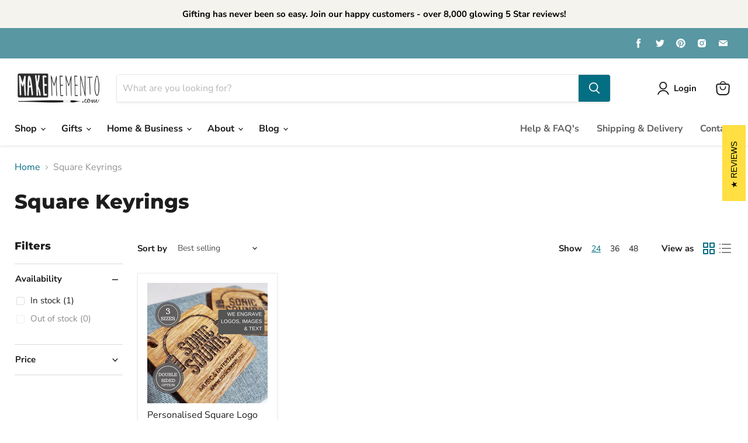

--- FILE ---
content_type: text/html;charset=UTF-8
request_url: https://www.makememento.com/apps/EditCart/FetchVersion
body_size: -256
content:
{"textvalues":{"cancel":"Cancel","shop":"make-memento.myshopify.com","change":"Change","update":"Update","_id":{"$oid":"5c90159fe2d23c28b338ca47"},"brand":true},"cssvalues":{"shop":"make-memento.myshopify.com","color":"","underline":true,"fontsize":"15px","_id":{"$oid":"5c90159fe2d23c28b338ca48"},"bold":false,"italic":true},"plan":"premium"}


--- FILE ---
content_type: application/javascript; charset=utf-8
request_url: https://searchanise-ef84.kxcdn.com/preload_data.7W7S3H6k7o.js
body_size: 2936
content:
window.Searchanise.preloadedSuggestions=['memory box','wooden box','keepsake box','make birthday gifts','birthday box','40th birthday','18th birthday box','solid wood keepsake boxes','30th birthday','wooden keepsake box','watch box','extra large memory box','key rings','keepsake boxes','jewellery box','daughter 21st','engraved box','christmas card','gifts for daughter','baby box','birthday cards','logo box','18th birthday card','birthday memory','pet box','oak boxes','wedding box','birthday card','oak box','50th birthday','keepsake box with lock','wedding anniversary','gift for men','21st birthday key keepsake box','personalised gift','wedding card box','birthday gift','baby wooden keepsake box','key chains','keychain q code','picture frame','18th birthday gift for my son','gift for husband','desk organiser','21st birthday key keepsake box i milestone birthday gift i wooden memory box','recipe box','wood keepsake box','birthday gift for him','leather bag','card box','wooden cards','anniversary box','monogram box','family box','wood boxes','21st birthday','wedding logo box','60th birthday keepsake box','personalised family photo tin','happy new year','valentine\'s day card','birthday cards and gifts for','memory box mum','mum memory box','christmas eve boxes','personalised work anniversary','leather gift','storage keepsakes','custom car memento','grey memory box','graduation gifts','love you','personalised memory box gift for a friend','couples photos box','gift 50 the son','18th birthday message to a','wooden keyring','18th box','wooden keepsake boxes','leather wallet','new born','key ring','gold wooden box','instant birthday cards','celebration of time','birthday gifts','new year','wooden gifts','monogram keepsake box','21st birthday gift birthday','always loved','18th birthday message to a daughter','treasure for 18th birthday','christmas tin','6 year anniversary','personalised year birthday keepsake box','cake tin','memory box children','brother memory box large','personalized wooden keepsake box','tin anniversary','hat box','pet memorial','money box','office gift','personalised memory box gift','ring box','engraved oak wedding memory box','oxford brown','double sided medium','pet memory box','positive crochet','key holder','couples keyring','i love you keyring','rose necklace','xmas card','sister birthday','large box','key chain','son gift','daughter 30th','world\'s best son metal','60th birthday women','silver necklace','jewellery stand','walnut wood gamer controller rack & headphone holder','extra large deep box','bucket bag','personalised desk','wooden desktop docking station & organiser','memory boxes','luxury watch','headphone case','wall art','personalised sign','retirement memory box','gift for a specia friend','personalised wooden treasure keepsake box i vintage style memory box i travel box','qr code gifts','large personalised hotel keyring','deep xxl memory box','tie pin','standard box','solid oak keepsake box for dog','gift for a gardeners','70th birthday memory box','gift for boyfriend','crochet bouquet','wallet card','dog box','i miss you','wall hanging','gift boxes retirement','personalised qr code keyring','engraved candle','pocket watch box','18th birthday','stainless steel','plant pot','keepsake box for him','death of a','gift box','gifts stand','large white boxes','white boxes','new job','photo memory box','luxury bride & groom gift','baking tin','children memory box','key fob','large tree of life keepsake box','art supplies','grey personalised storage','birthday memory box','qr code keyring','custom images','line box','custom engraved coat of arms memory box personalised family crest wood keepsake box in 6 sizes & colours','coat of arms','family photo keepsake box','wooden storage box','photo keepsake','travel journal','large memory box','gf box','mum and dad','my engraved','bereavement pebble','bereavement stone','shed sign','rfid blocking','initial memento box','son gift 29','cooking for 6','60th birthday man','watering can','from the','bath tray','brother christmas card','dad christmas card','21st birthday january','gift ideas for dad football for','gift ideas for dad football','geometric ring','geometric heart','custom branded wooden packaging presentation box','slim wallet','dog memorial','graduation memory box','mini key','monogram initials box','21st gifts for son','the cook','crystal photo','pencil box','pencil case','christmas card for brother','best son','women birthday','memory cushion','luxury leather chronograph watch','personalised birthday gift','kids keepsake','personalised box','make up bag','christmas dress','personalised crystal organiser box i wooden crystal box with lock i reiki tarot chakra box','couples box','oil wax','make up','jewellery box 2','map roll','door mat','bath caddy','picture key chain','personalised our love story photo album keychain romantic couples anniversary gift','guess the year','leather keyring','son bracelet','round tin','christmas gifts for','10th wedding anniversary','tin gifts for 10th wedding anniversary','men memory box','name plate','name plaque','memento box','gift card','missing you','personalised necklace','wedding memory boxes','personalised 18 birthday gift for my son','christmas eve','birthday gift for her','black wallet to engraved','life would be','40 birthday card son','keep box for jewelry','memorial cards','wallets 21st birthday son','oak moment box','box for travel documents','walnut gamer headphone','christmas eve box with lock','personalised metal certificate','world\'s best metal','21st birthday gift','photo frame','special gift for mom','wedding keepsake box','60th birthday women\'s','watches built','personalized birthday keepsake box','personalized sweet','kids memory','phone number','name collage','coffee colour','christmas cards','mini crochet','photo cuff links','coffee mug','with chess','happy birthday memories box','memory box with photo','happy birthday for','memories box with photo 21st','feather charm','sister 50th','memories box for 21st birthday','happy 21st birthday memories box','18th inspirational message','inspirational message 18th birthday','message for 18th birthday','paw prints on my heart','two hearts wedding keepsake box','make up organiser','house keyring','large bereavement','dog butler','read me','personalised organisation','personalised work','red purse','wedding card','a4 document','personalised frames','wedding gift','small personalised tin','for my son at 40','gift hampers for men','feather charm bracelet','dad box','gold feather','useful gifts for dad','chess set','happy moments','room keyrings wooden','two hearts','daughters 18th','21st birthday keepsake box','bed table','children’s memory box','cat ashes keepsake','personalised couples anniversary photo memory box','wedding anniversary keepsake box i personalised couples gift × 1','credit card','retirement memory box for boss','birthday gifts for daughter','personalised wood hearts','wedding anniversary keepsake box','thank you cards','travel memento box','wooden keepsake box football','storage box','personalised gift box for son on his wedding day','don on his wedding day','personal creations','infinity love','new baby memory box','engraved monogram initial box i small large wood boxes','recipe organiser','box with no hinge lid','extra large box','oak wood gift box','star keyring','potato crochet','football shirt','saving box','positive potato','men\'s jewellery','personalized anniversary','time capsule','wooden key rong','love letter','gift daughters','note book','tie clip','georgian grey','pencil case roll','18th birthday son','personalised wallet','anniversary card','big brother','70th birthday','hen do','memory box funeral','t shirt','engraved for him','gift wrap','couples photo','game controller','baby bag','40cm x 20cm x 15','loss of dog','personalised birthday keepsake box i 21st birthday gift for her i 18th birthday gift for him i unique luxury birthday gift','miss you','long distance relationship','engraved monogram floral','small comfort bear','flower cushion','leather ag','personalised bracelets','personalised keyrings','custom baby name stand','engraved lamp','18 year old message','flower box','new born details','a unique spark','retirement box','biscuit storage','watch for men','funny christmas card','happy birthday son','18th birthday birth year newspaper card','ashes boxes','tea box','memorial poem heart ornament','vintage wedding favours i wedding table place names i personalised keyring favors i bridesmaid bridal shower groomsmen gift i save the date','hotel signs','something with stars','blue teddy','educational memory boxes','gaming desk','engraved oak wedding memory box i luxury bride & groom gift i wooden wedding anniversary keepsake','mother\'s day cards','music box','mum mug','couples keepsake box','family photo','thinking of you card','children\'s time capsule','thank you','name meaning card','memory box wedding','pink wooden','oak memory box','pet dog','engraved heart anniversary','football box','teddy bear','organize letters','square box','swear boxes','memento glass','gaming storage','girls 18th birthday card','couple memento','18th birthday funny','pet loss for children','above all','sympathy cards','memory bear','gift birthday daughter','art box','memorial bench','loss of a mom','medal box','instant download','new home','18 birthday wish','oak personalised','sunflower jewellery','cross box','engraved monogram','key ring personalised','boyfriend card','love story','slot box','baby boxes','personalised baby boxes','sympathy envelope','me box with','baby pine'];